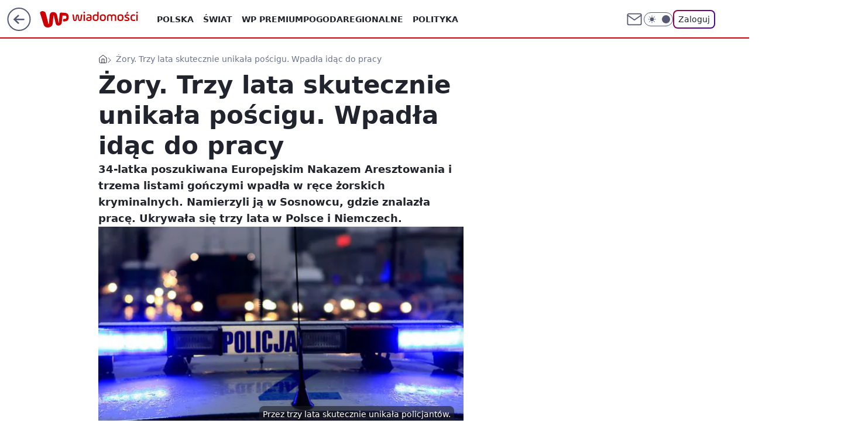

--- FILE ---
content_type: application/javascript
request_url: https://rek.www.wp.pl/gaf.js?rv=2&sn=wiadomosci&pvid=97e58b506360fb0d68a7&rekids=234730&tVersion=A&phtml=wiadomosci.wp.pl%2Fslask%2Fzory-trzy-lata-skutecznie-unikala-poscigu-wpadla-idac-do-pracy-6646974413314880a&abtest=adtech%7CPRGM-1047%7CA%3Badtech%7CPU-335%7CB%3Badtech%7CPRG-3468%7CB%3Badtech%7CPRGM-1036%7CA%3Badtech%7CFP-76%7CA%3Badtech%7CPRGM-1356%7CA%3Badtech%7CPRGM-1610%7CA%3Badtech%7CPRGM-1419%7CC%3Badtech%7CPRGM-1589%7CB%3Badtech%7CPRGM-1576%7CA%3Badtech%7CPRGM-1443%7CA%3Badtech%7CPRGM-1587%7CD%3Badtech%7CPRGM-1615%7CA%3Badtech%7CPRGM-1215%7CC&PWA_adbd=0&darkmode=0&highLayout=0&layout=wide&navType=navigate&cdl=0&ctype=article&ciab=IAB12-3%2CIAB-v3-657%2CIAB-v3-380%2CIAB20-20%2CIAB12&cid=6646974413314880&csystem=ncr&cdate=2021-06-04&REKtagi=slask%3Bzory%3Bposzukiwana%3Blist_gonczy&vw=1280&vh=720&p1=0&spin=d7o14zmt&bcv=2
body_size: 7292
content:
d7o14zmt({"spin":"d7o14zmt","bunch":234730,"context":{"dsa":false,"minor":false,"bidRequestId":"67643a05-a465-4f88-9e56-6694b2c43acf","maConfig":{"timestamp":"2026-01-20T08:15:08.178Z"},"dfpConfig":{"timestamp":"2026-01-20T10:42:02.482Z"},"sda":[],"targeting":{"client":{},"server":{},"query":{"PWA_adbd":"0","REKtagi":"slask;zory;poszukiwana;list_gonczy","abtest":"adtech|PRGM-1047|A;adtech|PU-335|B;adtech|PRG-3468|B;adtech|PRGM-1036|A;adtech|FP-76|A;adtech|PRGM-1356|A;adtech|PRGM-1610|A;adtech|PRGM-1419|C;adtech|PRGM-1589|B;adtech|PRGM-1576|A;adtech|PRGM-1443|A;adtech|PRGM-1587|D;adtech|PRGM-1615|A;adtech|PRGM-1215|C","bcv":"2","cdate":"2021-06-04","cdl":"0","ciab":"IAB12-3,IAB-v3-657,IAB-v3-380,IAB20-20,IAB12","cid":"6646974413314880","csystem":"ncr","ctype":"article","darkmode":"0","highLayout":"0","layout":"wide","navType":"navigate","p1":"0","phtml":"wiadomosci.wp.pl/slask/zory-trzy-lata-skutecznie-unikala-poscigu-wpadla-idac-do-pracy-6646974413314880a","pvid":"97e58b506360fb0d68a7","rekids":"234730","rv":"2","sn":"wiadomosci","spin":"d7o14zmt","tVersion":"A","vh":"720","vw":"1280"}},"directOnly":0,"geo":{"country":"840","region":"","city":""},"statid":"","mlId":"","rshsd":"5","isRobot":false,"curr":{"EUR":4.2271,"USD":3.6118,"CHF":4.5553,"GBP":4.8434},"rv":"2","status":{"advf":2,"ma":2,"ma_ads-bidder":2,"ma_cpv-bidder":2,"ma_high-cpm-bidder":2}},"slots":{"10":{"delivered":"","campaign":null,"dfpConfig":null},"11":{"delivered":"1","campaign":null,"dfpConfig":{"placement":"/89844762/Desktop_Wiadomosci.wp.pl_x11_art","roshash":"FJMP","ceil":100,"sizes":[[336,280],[640,280],[300,250]],"namedSizes":["fluid"],"div":"div-gpt-ad-x11-art","targeting":{"DFPHASH":"AEHK","emptygaf":"0"},"gfp":"FJMP"}},"12":{"delivered":"1","campaign":null,"dfpConfig":{"placement":"/89844762/Desktop_Wiadomosci.wp.pl_x12_art","roshash":"FJMP","ceil":100,"sizes":[[336,280],[640,280],[300,250]],"namedSizes":["fluid"],"div":"div-gpt-ad-x12-art","targeting":{"DFPHASH":"AEHK","emptygaf":"0"},"gfp":"FJMP"}},"13":{"delivered":"1","campaign":null,"dfpConfig":{"placement":"/89844762/Desktop_Wiadomosci.wp.pl_x13_art","roshash":"FJMP","ceil":100,"sizes":[[336,280],[640,280],[300,250]],"namedSizes":["fluid"],"div":"div-gpt-ad-x13-art","targeting":{"DFPHASH":"AEHK","emptygaf":"0"},"gfp":"FJMP"}},"14":{"delivered":"1","campaign":null,"dfpConfig":{"placement":"/89844762/Desktop_Wiadomosci.wp.pl_x14_art","roshash":"FJMP","ceil":100,"sizes":[[336,280],[640,280],[300,250]],"namedSizes":["fluid"],"div":"div-gpt-ad-x14-art","targeting":{"DFPHASH":"AEHK","emptygaf":"0"},"gfp":"FJMP"}},"15":{"delivered":"1","campaign":null,"dfpConfig":{"placement":"/89844762/Desktop_Wiadomosci.wp.pl_x15_art","roshash":"FJMP","ceil":100,"sizes":[[728,90],[970,300],[950,90],[980,120],[980,90],[970,150],[970,90],[970,250],[930,180],[950,200],[750,100],[970,66],[750,200],[960,90],[970,100],[750,300],[970,200],[950,300]],"namedSizes":["fluid"],"div":"div-gpt-ad-x15-art","targeting":{"DFPHASH":"AEHK","emptygaf":"0"},"gfp":"FJMP"}},"16":{"delivered":"1","campaign":null,"dfpConfig":{"placement":"/89844762/Desktop_Wiadomosci.wp.pl_x16","roshash":"FJMP","ceil":100,"sizes":[[728,90],[970,300],[950,90],[980,120],[980,90],[970,150],[970,90],[970,250],[930,180],[950,200],[750,100],[970,66],[750,200],[960,90],[970,100],[750,300],[970,200],[950,300]],"namedSizes":["fluid"],"div":"div-gpt-ad-x16","targeting":{"DFPHASH":"AEHK","emptygaf":"0"},"gfp":"FJMP"}},"17":{"delivered":"1","campaign":null,"dfpConfig":{"placement":"/89844762/Desktop_Wiadomosci.wp.pl_x17","roshash":"FJMP","ceil":100,"sizes":[[728,90],[970,300],[950,90],[980,120],[980,90],[970,150],[970,90],[970,250],[930,180],[950,200],[750,100],[970,66],[750,200],[960,90],[970,100],[750,300],[970,200],[950,300]],"namedSizes":["fluid"],"div":"div-gpt-ad-x17","targeting":{"DFPHASH":"AEHK","emptygaf":"0"},"gfp":"FJMP"}},"18":{"delivered":"1","campaign":null,"dfpConfig":{"placement":"/89844762/Desktop_Wiadomosci.wp.pl_x18","roshash":"FJMP","ceil":100,"sizes":[[728,90],[970,300],[950,90],[980,120],[980,90],[970,150],[970,90],[970,250],[930,180],[950,200],[750,100],[970,66],[750,200],[960,90],[970,100],[750,300],[970,200],[950,300]],"namedSizes":["fluid"],"div":"div-gpt-ad-x18","targeting":{"DFPHASH":"AEHK","emptygaf":"0"},"gfp":"FJMP"}},"19":{"delivered":"1","campaign":null,"dfpConfig":{"placement":"/89844762/Desktop_Wiadomosci.wp.pl_x19","roshash":"FJMP","ceil":100,"sizes":[[728,90],[970,300],[950,90],[980,120],[980,90],[970,150],[970,90],[970,250],[930,180],[950,200],[750,100],[970,66],[750,200],[960,90],[970,100],[750,300],[970,200],[950,300]],"namedSizes":["fluid"],"div":"div-gpt-ad-x19","targeting":{"DFPHASH":"AEHK","emptygaf":"0"},"gfp":"FJMP"}},"2":{"delivered":"1","campaign":{"id":"188138","capping":"PWAck=27120597\u0026PWAclt=720\u0026tpl=1","adm":{"bunch":"234730","creations":[{"cbConfig":{"blur":false,"bottomBar":false,"fullPage":false,"message":"Przekierowanie za {{time}} sekund{{y}}","timeout":15000},"height":870,"pixels":["//ad.doubleclick.net/ddm/trackimp/N195005.3920530WPPL/B34932776.437718536;dc_trk_aid=630816842;dc_trk_cid=248486076;ord=1769055711;dc_lat=;dc_rdid=;tag_for_child_directed_treatment=;tfua=;gdpr=${GDPR};gdpr_consent=${GDPR_CONSENT_755};ltd=${LIMITED_ADS};dc_tdv=1?"],"scalable":"1","showLabel":false,"src":"https://mamc.wpcdn.pl/188138/1767951247150/2377-003_Zestawomania_01-2026_1920x870_wp_CBF_Monika_Szczepaniak-C.jpg","trackers":{"click":[""],"cview":["//ma.wp.pl/ma.gif?clid=0d75fec0bdabe60e0af571ed047f75a2\u0026SN=wiadomosci\u0026pvid=97e58b506360fb0d68a7\u0026action=cvimp\u0026pg=wiadomosci.wp.pl\u0026par=ssp%3Dwp.pl%26bidReqID%3D67643a05-a465-4f88-9e56-6694b2c43acf%26seatID%3D0d75fec0bdabe60e0af571ed047f75a2%26client_id%3D29939%26bidderID%3D11%26platform%3D8%26userID%3D__UNKNOWN_TELL_US__%26rekid%3D234730%26publisherID%3D308%26slotID%3D002%26slotSizeWxH%3D1920x870%26iabSiteCategories%3D%26is_robot%3D0%26device%3DPERSONAL_COMPUTER%26workfID%3D188138%26tpID%3D1401974%26editedTimestamp%3D1767951378%26geo%3D840%253B%253B%26hBidPrice%3DFILRXbe%26sn%3Dwiadomosci%26medium%3Ddisplay%26inver%3D2%26ip%3DB77h8kPbLoEefweZ1l6INpw-WI-d_03F6NXDLsoxnTA%26domain%3Dwiadomosci.wp.pl%26pvid%3D97e58b506360fb0d68a7%26bidTimestamp%3D1769055711%26partnerID%3D%26contentID%3D6646974413314880%26targetDomain%3Dmediamarkt.pl%26test%3D0%26seatFee%3D3XeWVcpRBMQ5rMRTuIUDTqOXErnYMntoKPtYHfOSGwc%26billing%3Dcpv%26org_id%3D25%26order%3D265844%26ttl%3D1769142111%26isDev%3Dfalse%26cur%3DPLN%26emission%3D3044263%26source%3DTG%26pricingModel%3Dj43EFlT_P17lIaUkCIbSznL4eQR6Ko03oVrMb5U9j8I%26iabPageCategories%3D%26is_adblock%3D0%26hBudgetRate%3DFILRXbe%26utility%3DLlq4GGRiqYF6KUfePePf3mjv7zUr6wPzUKDDvq-RpDqip8cmpdr8X1mAHX6OtnfT%26conversionValue%3D0%26creationID%3D1469309"],"impression":["//ma.wp.pl/ma.gif?clid=0d75fec0bdabe60e0af571ed047f75a2\u0026SN=wiadomosci\u0026pvid=97e58b506360fb0d68a7\u0026action=delivery\u0026pg=wiadomosci.wp.pl\u0026par=ssp%3Dwp.pl%26bidReqID%3D67643a05-a465-4f88-9e56-6694b2c43acf%26seatID%3D0d75fec0bdabe60e0af571ed047f75a2%26client_id%3D29939%26bidderID%3D11%26platform%3D8%26userID%3D__UNKNOWN_TELL_US__%26rekid%3D234730%26publisherID%3D308%26slotID%3D002%26slotSizeWxH%3D1920x870%26iabSiteCategories%3D%26is_robot%3D0%26device%3DPERSONAL_COMPUTER%26workfID%3D188138%26tpID%3D1401974%26editedTimestamp%3D1767951378%26geo%3D840%253B%253B%26hBidPrice%3DFILRXbe%26sn%3Dwiadomosci%26medium%3Ddisplay%26inver%3D2%26ip%3DB77h8kPbLoEefweZ1l6INpw-WI-d_03F6NXDLsoxnTA%26domain%3Dwiadomosci.wp.pl%26pvid%3D97e58b506360fb0d68a7%26bidTimestamp%3D1769055711%26partnerID%3D%26contentID%3D6646974413314880%26targetDomain%3Dmediamarkt.pl%26test%3D0%26seatFee%3D3XeWVcpRBMQ5rMRTuIUDTqOXErnYMntoKPtYHfOSGwc%26billing%3Dcpv%26org_id%3D25%26order%3D265844%26ttl%3D1769142111%26isDev%3Dfalse%26cur%3DPLN%26emission%3D3044263%26source%3DTG%26pricingModel%3Dj43EFlT_P17lIaUkCIbSznL4eQR6Ko03oVrMb5U9j8I%26iabPageCategories%3D%26is_adblock%3D0%26hBudgetRate%3DFILRXbe%26utility%3DLlq4GGRiqYF6KUfePePf3mjv7zUr6wPzUKDDvq-RpDqip8cmpdr8X1mAHX6OtnfT%26conversionValue%3D0%26creationID%3D1469309"],"view":["//ma.wp.pl/ma.gif?clid=0d75fec0bdabe60e0af571ed047f75a2\u0026SN=wiadomosci\u0026pvid=97e58b506360fb0d68a7\u0026action=view\u0026pg=wiadomosci.wp.pl\u0026par=editedTimestamp%3D1767951378%26geo%3D840%253B%253B%26hBidPrice%3DFILRXbe%26sn%3Dwiadomosci%26medium%3Ddisplay%26inver%3D2%26ip%3DB77h8kPbLoEefweZ1l6INpw-WI-d_03F6NXDLsoxnTA%26domain%3Dwiadomosci.wp.pl%26pvid%3D97e58b506360fb0d68a7%26bidTimestamp%3D1769055711%26partnerID%3D%26contentID%3D6646974413314880%26targetDomain%3Dmediamarkt.pl%26test%3D0%26seatFee%3D3XeWVcpRBMQ5rMRTuIUDTqOXErnYMntoKPtYHfOSGwc%26billing%3Dcpv%26org_id%3D25%26order%3D265844%26ttl%3D1769142111%26isDev%3Dfalse%26cur%3DPLN%26emission%3D3044263%26source%3DTG%26pricingModel%3Dj43EFlT_P17lIaUkCIbSznL4eQR6Ko03oVrMb5U9j8I%26iabPageCategories%3D%26is_adblock%3D0%26hBudgetRate%3DFILRXbe%26utility%3DLlq4GGRiqYF6KUfePePf3mjv7zUr6wPzUKDDvq-RpDqip8cmpdr8X1mAHX6OtnfT%26conversionValue%3D0%26creationID%3D1469309%26ssp%3Dwp.pl%26bidReqID%3D67643a05-a465-4f88-9e56-6694b2c43acf%26seatID%3D0d75fec0bdabe60e0af571ed047f75a2%26client_id%3D29939%26bidderID%3D11%26platform%3D8%26userID%3D__UNKNOWN_TELL_US__%26rekid%3D234730%26publisherID%3D308%26slotID%3D002%26slotSizeWxH%3D1920x870%26iabSiteCategories%3D%26is_robot%3D0%26device%3DPERSONAL_COMPUTER%26workfID%3D188138%26tpID%3D1401974"]},"transparentPlaceholder":false,"type":"image","url":"https://ad.doubleclick.net/ddm/trackclk/N195005.3920530WPPL/B34932776.437718536;dc_trk_aid=630816842;dc_trk_cid=248486076;dc_lat=;dc_rdid=;tag_for_child_directed_treatment=;tfua=;gdpr=${GDPR};gdpr_consent=${GDPR_CONSENT_755};ltd=${LIMITED_ADS};dc_tdv=1","width":1920}],"redir":"https://ma.wp.pl/redirma?SN=wiadomosci\u0026pvid=97e58b506360fb0d68a7\u0026par=editedTimestamp%3D1767951378%26hBidPrice%3DFILRXbe%26ttl%3D1769142111%26pricingModel%3Dj43EFlT_P17lIaUkCIbSznL4eQR6Ko03oVrMb5U9j8I%26contentID%3D6646974413314880%26test%3D0%26cur%3DPLN%26hBudgetRate%3DFILRXbe%26slotSizeWxH%3D1920x870%26is_robot%3D0%26workfID%3D188138%26tpID%3D1401974%26partnerID%3D%26targetDomain%3Dmediamarkt.pl%26geo%3D840%253B%253B%26utility%3DLlq4GGRiqYF6KUfePePf3mjv7zUr6wPzUKDDvq-RpDqip8cmpdr8X1mAHX6OtnfT%26conversionValue%3D0%26org_id%3D25%26emission%3D3044263%26is_adblock%3D0%26bidderID%3D11%26platform%3D8%26medium%3Ddisplay%26order%3D265844%26source%3DTG%26creationID%3D1469309%26userID%3D__UNKNOWN_TELL_US__%26inver%3D2%26domain%3Dwiadomosci.wp.pl%26ssp%3Dwp.pl%26rekid%3D234730%26publisherID%3D308%26slotID%3D002%26pvid%3D97e58b506360fb0d68a7%26bidTimestamp%3D1769055711%26billing%3Dcpv%26isDev%3Dfalse%26sn%3Dwiadomosci%26bidReqID%3D67643a05-a465-4f88-9e56-6694b2c43acf%26seatID%3D0d75fec0bdabe60e0af571ed047f75a2%26client_id%3D29939%26iabSiteCategories%3D%26device%3DPERSONAL_COMPUTER%26ip%3DB77h8kPbLoEefweZ1l6INpw-WI-d_03F6NXDLsoxnTA%26seatFee%3D3XeWVcpRBMQ5rMRTuIUDTqOXErnYMntoKPtYHfOSGwc%26iabPageCategories%3D\u0026url=","slot":"2"},"creative":{"Id":"1469309","provider":"ma_cpv-bidder","roshash":"IORU","height":870,"width":1920,"touchpointId":"1401974","source":{"bidder":"cpv-bidder"}},"sellingModel":{"model":"CPM_INT"}},"dfpConfig":{"placement":"/89844762/Desktop_Wiadomosci.wp.pl_x02","roshash":"IORU","ceil":100,"sizes":[[970,300],[970,600],[750,300],[950,300],[980,600],[1920,870],[1200,600],[750,400],[960,640]],"namedSizes":["fluid"],"div":"div-gpt-ad-x02","targeting":{"DFPHASH":"DJMP","emptygaf":"0"},"gfp":"GORU"}},"24":{"delivered":"","campaign":null,"dfpConfig":null},"25":{"delivered":"1","campaign":null,"dfpConfig":{"placement":"/89844762/Desktop_Wiadomosci.wp.pl_x25_art","roshash":"FJMP","ceil":100,"sizes":[[336,280],[640,280],[300,250]],"namedSizes":["fluid"],"div":"div-gpt-ad-x25-art","targeting":{"DFPHASH":"AEHK","emptygaf":"0"},"gfp":"FJMP"}},"27":{"delivered":"1","campaign":null,"dfpConfig":{"placement":"/89844762/Desktop_Wiadomosci.wp.pl_x27_art","roshash":"FJMP","ceil":100,"sizes":[[160,600]],"namedSizes":["fluid"],"div":"div-gpt-ad-x27-art","targeting":{"DFPHASH":"AEHK","emptygaf":"0"},"gfp":"FJMP"}},"28":{"delivered":"","campaign":null,"dfpConfig":null},"29":{"delivered":"","campaign":null,"dfpConfig":null},"3":{"delivered":"1","campaign":null,"dfpConfig":{"placement":"/89844762/Desktop_Wiadomosci.wp.pl_x03_art","roshash":"FJMP","ceil":100,"sizes":[[728,90],[970,300],[950,90],[980,120],[980,90],[970,150],[970,90],[970,250],[930,180],[950,200],[750,100],[970,66],[750,200],[960,90],[970,100],[750,300],[970,200],[950,300]],"namedSizes":["fluid"],"div":"div-gpt-ad-x03-art","targeting":{"DFPHASH":"AEHK","emptygaf":"0"},"gfp":"FJMP"}},"32":{"delivered":"1","campaign":null,"dfpConfig":{"placement":"/89844762/Desktop_Wiadomosci.wp.pl_x32_art","roshash":"FJMP","ceil":100,"sizes":[[336,280],[640,280],[300,250]],"namedSizes":["fluid"],"div":"div-gpt-ad-x32-art","targeting":{"DFPHASH":"AEHK","emptygaf":"0"},"gfp":"FJMP"}},"33":{"delivered":"1","campaign":null,"dfpConfig":{"placement":"/89844762/Desktop_Wiadomosci.wp.pl_x33_art","roshash":"FJMP","ceil":100,"sizes":[[336,280],[640,280],[300,250]],"namedSizes":["fluid"],"div":"div-gpt-ad-x33-art","targeting":{"DFPHASH":"AEHK","emptygaf":"0"},"gfp":"FJMP"}},"34":{"delivered":"1","campaign":null,"dfpConfig":{"placement":"/89844762/Desktop_Wiadomosci.wp.pl_x34_art","roshash":"FJMP","ceil":100,"sizes":[[300,250]],"namedSizes":["fluid"],"div":"div-gpt-ad-x34-art","targeting":{"DFPHASH":"AEHK","emptygaf":"0"},"gfp":"FJMP"}},"35":{"delivered":"1","campaign":null,"dfpConfig":{"placement":"/89844762/Desktop_Wiadomosci.wp.pl_x35_art","roshash":"FJMP","ceil":100,"sizes":[[300,600],[300,250]],"namedSizes":["fluid"],"div":"div-gpt-ad-x35-art","targeting":{"DFPHASH":"AEHK","emptygaf":"0"},"gfp":"FJMP"}},"36":{"delivered":"1","campaign":null,"dfpConfig":{"placement":"/89844762/Desktop_Wiadomosci.wp.pl_x36_art","roshash":"FJMP","ceil":100,"sizes":[[300,600],[300,250]],"namedSizes":["fluid"],"div":"div-gpt-ad-x36-art","targeting":{"DFPHASH":"AEHK","emptygaf":"0"},"gfp":"FJMP"}},"37":{"delivered":"1","campaign":null,"dfpConfig":{"placement":"/89844762/Desktop_Wiadomosci.wp.pl_x37_art","roshash":"FJMP","ceil":100,"sizes":[[300,600],[300,250]],"namedSizes":["fluid"],"div":"div-gpt-ad-x37-art","targeting":{"DFPHASH":"AEHK","emptygaf":"0"},"gfp":"FJMP"}},"40":{"delivered":"1","campaign":null,"dfpConfig":{"placement":"/89844762/Desktop_Wiadomosci.wp.pl_x40","roshash":"FKNQ","ceil":100,"sizes":[[300,250]],"namedSizes":["fluid"],"div":"div-gpt-ad-x40","targeting":{"DFPHASH":"AFIL","emptygaf":"0"},"gfp":"FKNQ"}},"5":{"delivered":"1","campaign":null,"dfpConfig":{"placement":"/89844762/Desktop_Wiadomosci.wp.pl_x05_art","roshash":"FJMP","ceil":100,"sizes":[[336,280],[640,280],[300,250]],"namedSizes":["fluid"],"div":"div-gpt-ad-x05-art","targeting":{"DFPHASH":"AEHK","emptygaf":"0"},"gfp":"FJMP"}},"50":{"delivered":"1","campaign":null,"dfpConfig":{"placement":"/89844762/Desktop_Wiadomosci.wp.pl_x50_art","roshash":"FJMP","ceil":100,"sizes":[[728,90],[970,300],[950,90],[980,120],[980,90],[970,150],[970,90],[970,250],[930,180],[950,200],[750,100],[970,66],[750,200],[960,90],[970,100],[750,300],[970,200],[950,300]],"namedSizes":["fluid"],"div":"div-gpt-ad-x50-art","targeting":{"DFPHASH":"AEHK","emptygaf":"0"},"gfp":"FJMP"}},"52":{"delivered":"1","campaign":null,"dfpConfig":{"placement":"/89844762/Desktop_Wiadomosci.wp.pl_x52_art","roshash":"FJMP","ceil":100,"sizes":[[300,250]],"namedSizes":["fluid"],"div":"div-gpt-ad-x52-art","targeting":{"DFPHASH":"AEHK","emptygaf":"0"},"gfp":"FJMP"}},"529":{"delivered":"1","campaign":null,"dfpConfig":{"placement":"/89844762/Desktop_Wiadomosci.wp.pl_x529","roshash":"FJMP","ceil":100,"sizes":[[300,250]],"namedSizes":["fluid"],"div":"div-gpt-ad-x529","targeting":{"DFPHASH":"AEHK","emptygaf":"0"},"gfp":"FJMP"}},"53":{"delivered":"1","campaign":null,"dfpConfig":{"placement":"/89844762/Desktop_Wiadomosci.wp.pl_x53_art","roshash":"FJMP","ceil":100,"sizes":[[728,90],[970,300],[950,90],[980,120],[980,90],[970,150],[970,600],[970,90],[970,250],[930,180],[950,200],[750,100],[970,66],[750,200],[960,90],[970,100],[750,300],[970,200],[940,600]],"namedSizes":["fluid"],"div":"div-gpt-ad-x53-art","targeting":{"DFPHASH":"AEHK","emptygaf":"0"},"gfp":"FJMP"}},"531":{"delivered":"1","campaign":null,"dfpConfig":{"placement":"/89844762/Desktop_Wiadomosci.wp.pl_x531","roshash":"FJMP","ceil":100,"sizes":[[300,250]],"namedSizes":["fluid"],"div":"div-gpt-ad-x531","targeting":{"DFPHASH":"AEHK","emptygaf":"0"},"gfp":"FJMP"}},"541":{"delivered":"1","campaign":null,"dfpConfig":{"placement":"/89844762/Desktop_Wiadomosci.wp.pl_x541_art","roshash":"FJMP","ceil":100,"sizes":[[300,600],[300,250]],"namedSizes":["fluid"],"div":"div-gpt-ad-x541-art","targeting":{"DFPHASH":"AEHK","emptygaf":"0"},"gfp":"FJMP"}},"59":{"delivered":"1","campaign":null,"dfpConfig":{"placement":"/89844762/Desktop_Wiadomosci.wp.pl_x59_art","roshash":"FJMP","ceil":100,"sizes":[[300,600],[300,250]],"namedSizes":["fluid"],"div":"div-gpt-ad-x59-art","targeting":{"DFPHASH":"AEHK","emptygaf":"0"},"gfp":"FJMP"}},"6":{"delivered":"","campaign":null,"dfpConfig":null},"61":{"delivered":"1","campaign":null,"dfpConfig":{"placement":"/89844762/Desktop_Wiadomosci.wp.pl_x61_art","roshash":"FJMP","ceil":100,"sizes":[[300,250]],"namedSizes":["fluid"],"div":"div-gpt-ad-x61-art","targeting":{"DFPHASH":"AEHK","emptygaf":"0"},"gfp":"FJMP"}},"62":{"delivered":"","campaign":null,"dfpConfig":null},"67":{"delivered":"1","campaign":null,"dfpConfig":{"placement":"/89844762/Desktop_Wiadomosci.wp.pl_x67_art","roshash":"FIOR","ceil":100,"sizes":[[300,50]],"namedSizes":["fluid"],"div":"div-gpt-ad-x67-art","targeting":{"DFPHASH":"ADJM","emptygaf":"0"},"gfp":"FIOR"}},"7":{"delivered":"","campaign":null,"dfpConfig":null},"70":{"delivered":"1","campaign":{"id":"188888","adm":{"bunch":"234730","creations":[{"height":200,"showLabel":true,"src":"https://mamc.wpcdn.pl/188888/1768918272108/FEN61_750x200.jpg","trackers":{"click":[""],"cview":["//ma.wp.pl/ma.gif?clid=36d4f1d950aab392a9c26b186b340e10\u0026SN=wiadomosci\u0026pvid=97e58b506360fb0d68a7\u0026action=cvimp\u0026pg=wiadomosci.wp.pl\u0026par=ip%3DnEOOIuKAVcmE3BOi9Dz-CcOYupYphuwDwA_XjI5NuJs%26test%3D0%26workfID%3D188888%26seatFee%3D2PK322XlXSsqhsvvxROKyyB3T_4oG0J6Op3nfGTit8k%26ttl%3D1769142111%26is_robot%3D0%26conversionValue%3D0%26iabPageCategories%3D%26iabSiteCategories%3D%26geo%3D840%253B%253B%26hBudgetRate%3DFILQYcf%26partnerID%3D%26medium%3Ddisplay%26rekid%3D234730%26billing%3Dcpv%26emission%3D3046108%26editedTimestamp%3D1768918336%26pricingModel%3DL0MHTS4SW-qLH55PbGboPUyDyl6FmsDfjjFX7lNxfPQ%26is_adblock%3D0%26ssp%3Dwp.pl%26publisherID%3D308%26client_id%3D43697%26bidTimestamp%3D1769055711%26hBidPrice%3DFILQYcf%26userID%3D__UNKNOWN_TELL_US__%26domain%3Dwiadomosci.wp.pl%26slotSizeWxH%3D750x200%26order%3D266544%26source%3DTG%26sn%3Dwiadomosci%26slotID%3D070%26cur%3DPLN%26seatID%3D36d4f1d950aab392a9c26b186b340e10%26org_id%3D25%26utility%3De_XEQnVpKkRth-yEdkTubQT315zd9eAPlAY2SmcH4Pg9JKJyS_BT2L6JuQEp1aRP%26platform%3D8%26inver%3D2%26bidderID%3D11%26isDev%3Dfalse%26contentID%3D6646974413314880%26creationID%3D1475926%26targetDomain%3Dfen-mma.com%26tpID%3D1405440%26pvid%3D97e58b506360fb0d68a7%26bidReqID%3D67643a05-a465-4f88-9e56-6694b2c43acf%26device%3DPERSONAL_COMPUTER"],"impression":["//ma.wp.pl/ma.gif?clid=36d4f1d950aab392a9c26b186b340e10\u0026SN=wiadomosci\u0026pvid=97e58b506360fb0d68a7\u0026action=delivery\u0026pg=wiadomosci.wp.pl\u0026par=tpID%3D1405440%26pvid%3D97e58b506360fb0d68a7%26bidReqID%3D67643a05-a465-4f88-9e56-6694b2c43acf%26device%3DPERSONAL_COMPUTER%26ip%3DnEOOIuKAVcmE3BOi9Dz-CcOYupYphuwDwA_XjI5NuJs%26test%3D0%26workfID%3D188888%26seatFee%3D2PK322XlXSsqhsvvxROKyyB3T_4oG0J6Op3nfGTit8k%26ttl%3D1769142111%26is_robot%3D0%26conversionValue%3D0%26iabPageCategories%3D%26iabSiteCategories%3D%26geo%3D840%253B%253B%26hBudgetRate%3DFILQYcf%26partnerID%3D%26medium%3Ddisplay%26rekid%3D234730%26billing%3Dcpv%26emission%3D3046108%26editedTimestamp%3D1768918336%26pricingModel%3DL0MHTS4SW-qLH55PbGboPUyDyl6FmsDfjjFX7lNxfPQ%26is_adblock%3D0%26ssp%3Dwp.pl%26publisherID%3D308%26client_id%3D43697%26bidTimestamp%3D1769055711%26hBidPrice%3DFILQYcf%26userID%3D__UNKNOWN_TELL_US__%26domain%3Dwiadomosci.wp.pl%26slotSizeWxH%3D750x200%26order%3D266544%26source%3DTG%26sn%3Dwiadomosci%26slotID%3D070%26cur%3DPLN%26seatID%3D36d4f1d950aab392a9c26b186b340e10%26org_id%3D25%26utility%3De_XEQnVpKkRth-yEdkTubQT315zd9eAPlAY2SmcH4Pg9JKJyS_BT2L6JuQEp1aRP%26platform%3D8%26inver%3D2%26bidderID%3D11%26isDev%3Dfalse%26contentID%3D6646974413314880%26creationID%3D1475926%26targetDomain%3Dfen-mma.com"],"view":["//ma.wp.pl/ma.gif?clid=36d4f1d950aab392a9c26b186b340e10\u0026SN=wiadomosci\u0026pvid=97e58b506360fb0d68a7\u0026action=view\u0026pg=wiadomosci.wp.pl\u0026par=ssp%3Dwp.pl%26publisherID%3D308%26client_id%3D43697%26bidTimestamp%3D1769055711%26hBidPrice%3DFILQYcf%26userID%3D__UNKNOWN_TELL_US__%26domain%3Dwiadomosci.wp.pl%26slotSizeWxH%3D750x200%26order%3D266544%26source%3DTG%26sn%3Dwiadomosci%26slotID%3D070%26cur%3DPLN%26seatID%3D36d4f1d950aab392a9c26b186b340e10%26org_id%3D25%26utility%3De_XEQnVpKkRth-yEdkTubQT315zd9eAPlAY2SmcH4Pg9JKJyS_BT2L6JuQEp1aRP%26platform%3D8%26inver%3D2%26bidderID%3D11%26isDev%3Dfalse%26contentID%3D6646974413314880%26creationID%3D1475926%26targetDomain%3Dfen-mma.com%26tpID%3D1405440%26pvid%3D97e58b506360fb0d68a7%26bidReqID%3D67643a05-a465-4f88-9e56-6694b2c43acf%26device%3DPERSONAL_COMPUTER%26ip%3DnEOOIuKAVcmE3BOi9Dz-CcOYupYphuwDwA_XjI5NuJs%26test%3D0%26workfID%3D188888%26seatFee%3D2PK322XlXSsqhsvvxROKyyB3T_4oG0J6Op3nfGTit8k%26ttl%3D1769142111%26is_robot%3D0%26conversionValue%3D0%26iabPageCategories%3D%26iabSiteCategories%3D%26geo%3D840%253B%253B%26hBudgetRate%3DFILQYcf%26partnerID%3D%26medium%3Ddisplay%26rekid%3D234730%26billing%3Dcpv%26emission%3D3046108%26editedTimestamp%3D1768918336%26pricingModel%3DL0MHTS4SW-qLH55PbGboPUyDyl6FmsDfjjFX7lNxfPQ%26is_adblock%3D0"]},"transparentPlaceholder":false,"type":"image","url":"https://fen-mma.com/","width":750}],"redir":"https://ma.wp.pl/redirma?SN=wiadomosci\u0026pvid=97e58b506360fb0d68a7\u0026par=isDev%3Dfalse%26device%3DPERSONAL_COMPUTER%26conversionValue%3D0%26iabSiteCategories%3D%26billing%3Dcpv%26ssp%3Dwp.pl%26publisherID%3D308%26order%3D266544%26platform%3D8%26targetDomain%3Dfen-mma.com%26is_robot%3D0%26userID%3D__UNKNOWN_TELL_US__%26domain%3Dwiadomosci.wp.pl%26seatID%3D36d4f1d950aab392a9c26b186b340e10%26bidderID%3D11%26contentID%3D6646974413314880%26tpID%3D1405440%26bidReqID%3D67643a05-a465-4f88-9e56-6694b2c43acf%26ip%3DnEOOIuKAVcmE3BOi9Dz-CcOYupYphuwDwA_XjI5NuJs%26cur%3DPLN%26bidTimestamp%3D1769055711%26hBidPrice%3DFILQYcf%26medium%3Ddisplay%26editedTimestamp%3D1768918336%26workfID%3D188888%26seatFee%3D2PK322XlXSsqhsvvxROKyyB3T_4oG0J6Op3nfGTit8k%26ttl%3D1769142111%26pricingModel%3DL0MHTS4SW-qLH55PbGboPUyDyl6FmsDfjjFX7lNxfPQ%26inver%3D2%26test%3D0%26rekid%3D234730%26creationID%3D1475926%26iabPageCategories%3D%26partnerID%3D%26emission%3D3046108%26client_id%3D43697%26geo%3D840%253B%253B%26org_id%3D25%26utility%3De_XEQnVpKkRth-yEdkTubQT315zd9eAPlAY2SmcH4Pg9JKJyS_BT2L6JuQEp1aRP%26hBudgetRate%3DFILQYcf%26is_adblock%3D0%26source%3DTG%26sn%3Dwiadomosci%26pvid%3D97e58b506360fb0d68a7%26slotSizeWxH%3D750x200%26slotID%3D070\u0026url=","slot":"70"},"creative":{"Id":"1475926","provider":"ma_cpv-bidder","roshash":"FILO","height":200,"width":750,"touchpointId":"1405440","source":{"bidder":"cpv-bidder"}},"sellingModel":{"model":"CPM_INT"}},"dfpConfig":{"placement":"/89844762/Desktop_Wiadomosci.wp.pl_x70_art","roshash":"FJMP","ceil":100,"sizes":[[728,90],[970,300],[950,90],[980,120],[980,90],[970,150],[970,90],[970,250],[930,180],[950,200],[750,100],[970,66],[750,200],[960,90],[970,100],[750,300],[970,200],[950,300]],"namedSizes":["fluid"],"div":"div-gpt-ad-x70-art","targeting":{"DFPHASH":"AEHK","emptygaf":"0"},"gfp":"FJMP"}},"716":{"delivered":"","campaign":null,"dfpConfig":null},"717":{"delivered":"","campaign":null,"dfpConfig":null},"72":{"delivered":"1","campaign":null,"dfpConfig":{"placement":"/89844762/Desktop_Wiadomosci.wp.pl_x72_art","roshash":"FJMP","ceil":100,"sizes":[[300,250]],"namedSizes":["fluid"],"div":"div-gpt-ad-x72-art","targeting":{"DFPHASH":"AEHK","emptygaf":"0"},"gfp":"FJMP"}},"79":{"delivered":"1","campaign":null,"dfpConfig":{"placement":"/89844762/Desktop_Wiadomosci.wp.pl_x79_art","roshash":"FJMP","ceil":100,"sizes":[[300,600],[300,250]],"namedSizes":["fluid"],"div":"div-gpt-ad-x79-art","targeting":{"DFPHASH":"AEHK","emptygaf":"0"},"gfp":"FJMP"}},"8":{"delivered":"","campaign":null,"dfpConfig":null},"80":{"delivered":"1","campaign":null,"dfpConfig":{"placement":"/89844762/Desktop_Wiadomosci.wp.pl_x80_art","roshash":"FIQT","ceil":100,"sizes":[[1,1]],"namedSizes":["fluid"],"div":"div-gpt-ad-x80-art","isNative":1,"targeting":{"DFPHASH":"ADLO","emptygaf":"0"},"gfp":"FIQT"}},"800":{"delivered":"","campaign":null,"dfpConfig":null},"81":{"delivered":"1","campaign":null,"dfpConfig":{"placement":"/89844762/Desktop_Wiadomosci.wp.pl_x81_art","roshash":"FIQT","ceil":100,"sizes":[[1,1]],"namedSizes":["fluid"],"div":"div-gpt-ad-x81-art","isNative":1,"targeting":{"DFPHASH":"ADLO","emptygaf":"0"},"gfp":"FIQT"}},"810":{"delivered":"","campaign":null,"dfpConfig":null},"811":{"delivered":"","campaign":null,"dfpConfig":null},"812":{"delivered":"","campaign":null,"dfpConfig":null},"813":{"delivered":"","campaign":null,"dfpConfig":null},"814":{"delivered":"","campaign":null,"dfpConfig":null},"815":{"delivered":"","campaign":null,"dfpConfig":null},"816":{"delivered":"","campaign":null,"dfpConfig":null},"817":{"delivered":"","campaign":null,"dfpConfig":null},"82":{"delivered":"1","campaign":null,"dfpConfig":{"placement":"/89844762/Desktop_Wiadomosci.wp.pl_x82_art","roshash":"FIQT","ceil":100,"sizes":[[1,1]],"namedSizes":["fluid"],"div":"div-gpt-ad-x82-art","isNative":1,"targeting":{"DFPHASH":"ADLO","emptygaf":"0"},"gfp":"FIQT"}},"83":{"delivered":"1","campaign":null,"dfpConfig":{"placement":"/89844762/Desktop_Wiadomosci.wp.pl_x83_art","roshash":"FIQT","ceil":100,"sizes":[[1,1]],"namedSizes":["fluid"],"div":"div-gpt-ad-x83-art","isNative":1,"targeting":{"DFPHASH":"ADLO","emptygaf":"0"},"gfp":"FIQT"}},"840":{"delivered":"","campaign":null,"dfpConfig":null},"841":{"delivered":"","campaign":null,"dfpConfig":null},"842":{"delivered":"","campaign":null,"dfpConfig":null},"843":{"delivered":"","campaign":null,"dfpConfig":null},"89":{"delivered":"","campaign":null,"dfpConfig":null},"90":{"lazy":1,"delivered":"1","campaign":{"id":"188277","adm":{"bunch":"234730","creations":[{"height":200,"showLabel":true,"src":"https://mamc.wpcdn.pl/188277/1768218840656/pudelek-wosp-vB-750x200.jpg","trackers":{"click":[""],"cview":["//ma.wp.pl/ma.gif?clid=36d4f1d950aab392a9c26b186b340e10\u0026SN=wiadomosci\u0026pvid=97e58b506360fb0d68a7\u0026action=cvimp\u0026pg=wiadomosci.wp.pl\u0026par=pricingModel%3D3Ii9A9YacNwmtQmSzqELItObOmYZiWe_SnostkSGKKc%26iabPageCategories%3D%26iabSiteCategories%3D%26ttl%3D1769142111%26utility%3D9VmC5eRoA1B-3VpncasuBVHF5iFOlh_-v-2YWXzpRwxQ2HEjSMe5kRGGr_nEPj-B%26creationID%3D1470132%26test%3D0%26workfID%3D188277%26tpID%3D1402616%26sn%3Dwiadomosci%26hBidPrice%3DFILORUX%26hBudgetRate%3DFILORUX%26platform%3D8%26device%3DPERSONAL_COMPUTER%26ip%3DsIWa7PRw6hSJdXGKVOBulYa0OvDvD31TAdVQscx9ZFI%26slotID%3D090%26cur%3DPLN%26is_adblock%3D0%26pvid%3D97e58b506360fb0d68a7%26bidTimestamp%3D1769055711%26medium%3Ddisplay%26userID%3D__UNKNOWN_TELL_US__%26order%3D266039%26isDev%3Dfalse%26publisherID%3D308%26seatFee%3D5JKHn46adbghjYCF7btgvZ0bNHpxIsV5zSrPucRMkdo%26source%3DTG%26partnerID%3D%26bidderID%3D11%26contentID%3D6646974413314880%26billing%3Dcpv%26is_robot%3D0%26rekid%3D234730%26geo%3D840%253B%253B%26conversionValue%3D0%26ssp%3Dwp.pl%26bidReqID%3D67643a05-a465-4f88-9e56-6694b2c43acf%26domain%3Dwiadomosci.wp.pl%26targetDomain%3Dallegro.pl%26org_id%3D25%26emission%3D3044803%26editedTimestamp%3D1768218902%26inver%3D2%26slotSizeWxH%3D750x200%26seatID%3D36d4f1d950aab392a9c26b186b340e10%26client_id%3D38851"],"impression":["//ma.wp.pl/ma.gif?clid=36d4f1d950aab392a9c26b186b340e10\u0026SN=wiadomosci\u0026pvid=97e58b506360fb0d68a7\u0026action=delivery\u0026pg=wiadomosci.wp.pl\u0026par=billing%3Dcpv%26is_robot%3D0%26rekid%3D234730%26geo%3D840%253B%253B%26conversionValue%3D0%26ssp%3Dwp.pl%26bidReqID%3D67643a05-a465-4f88-9e56-6694b2c43acf%26domain%3Dwiadomosci.wp.pl%26targetDomain%3Dallegro.pl%26org_id%3D25%26emission%3D3044803%26editedTimestamp%3D1768218902%26inver%3D2%26slotSizeWxH%3D750x200%26seatID%3D36d4f1d950aab392a9c26b186b340e10%26client_id%3D38851%26pricingModel%3D3Ii9A9YacNwmtQmSzqELItObOmYZiWe_SnostkSGKKc%26iabPageCategories%3D%26iabSiteCategories%3D%26ttl%3D1769142111%26utility%3D9VmC5eRoA1B-3VpncasuBVHF5iFOlh_-v-2YWXzpRwxQ2HEjSMe5kRGGr_nEPj-B%26creationID%3D1470132%26test%3D0%26workfID%3D188277%26tpID%3D1402616%26sn%3Dwiadomosci%26hBidPrice%3DFILORUX%26hBudgetRate%3DFILORUX%26platform%3D8%26device%3DPERSONAL_COMPUTER%26ip%3DsIWa7PRw6hSJdXGKVOBulYa0OvDvD31TAdVQscx9ZFI%26slotID%3D090%26cur%3DPLN%26is_adblock%3D0%26pvid%3D97e58b506360fb0d68a7%26bidTimestamp%3D1769055711%26medium%3Ddisplay%26userID%3D__UNKNOWN_TELL_US__%26order%3D266039%26isDev%3Dfalse%26publisherID%3D308%26seatFee%3D5JKHn46adbghjYCF7btgvZ0bNHpxIsV5zSrPucRMkdo%26source%3DTG%26partnerID%3D%26bidderID%3D11%26contentID%3D6646974413314880"],"view":["//ma.wp.pl/ma.gif?clid=36d4f1d950aab392a9c26b186b340e10\u0026SN=wiadomosci\u0026pvid=97e58b506360fb0d68a7\u0026action=view\u0026pg=wiadomosci.wp.pl\u0026par=org_id%3D25%26emission%3D3044803%26editedTimestamp%3D1768218902%26inver%3D2%26slotSizeWxH%3D750x200%26seatID%3D36d4f1d950aab392a9c26b186b340e10%26client_id%3D38851%26pricingModel%3D3Ii9A9YacNwmtQmSzqELItObOmYZiWe_SnostkSGKKc%26iabPageCategories%3D%26iabSiteCategories%3D%26ttl%3D1769142111%26utility%3D9VmC5eRoA1B-3VpncasuBVHF5iFOlh_-v-2YWXzpRwxQ2HEjSMe5kRGGr_nEPj-B%26creationID%3D1470132%26test%3D0%26workfID%3D188277%26tpID%3D1402616%26sn%3Dwiadomosci%26hBidPrice%3DFILORUX%26hBudgetRate%3DFILORUX%26platform%3D8%26device%3DPERSONAL_COMPUTER%26ip%3DsIWa7PRw6hSJdXGKVOBulYa0OvDvD31TAdVQscx9ZFI%26slotID%3D090%26cur%3DPLN%26is_adblock%3D0%26pvid%3D97e58b506360fb0d68a7%26bidTimestamp%3D1769055711%26medium%3Ddisplay%26userID%3D__UNKNOWN_TELL_US__%26order%3D266039%26isDev%3Dfalse%26publisherID%3D308%26seatFee%3D5JKHn46adbghjYCF7btgvZ0bNHpxIsV5zSrPucRMkdo%26source%3DTG%26partnerID%3D%26bidderID%3D11%26contentID%3D6646974413314880%26billing%3Dcpv%26is_robot%3D0%26rekid%3D234730%26geo%3D840%253B%253B%26conversionValue%3D0%26ssp%3Dwp.pl%26bidReqID%3D67643a05-a465-4f88-9e56-6694b2c43acf%26domain%3Dwiadomosci.wp.pl%26targetDomain%3Dallegro.pl"]},"transparentPlaceholder":false,"type":"image","url":"https://www.pudelek.pl/pudelek-na-wosp-wylicytuj-artykul-o-sobie-na-pudelku-poczuj-sie-jak-rasowy-celebryta-i-podziel-sie-wydarzeniem-z-twojego-zycia-7244027653011648a","width":750}],"redir":"https://ma.wp.pl/redirma?SN=wiadomosci\u0026pvid=97e58b506360fb0d68a7\u0026par=test%3D0%26org_id%3D25%26editedTimestamp%3D1768218902%26inver%3D2%26order%3D266039%26source%3DTG%26partnerID%3D%26domain%3Dwiadomosci.wp.pl%26cur%3DPLN%26bidderID%3D11%26tpID%3D1402616%26device%3DPERSONAL_COMPUTER%26bidTimestamp%3D1769055711%26geo%3D840%253B%253B%26client_id%3D38851%26sn%3Dwiadomosci%26slotID%3D090%26pvid%3D97e58b506360fb0d68a7%26contentID%3D6646974413314880%26pricingModel%3D3Ii9A9YacNwmtQmSzqELItObOmYZiWe_SnostkSGKKc%26workfID%3D188277%26medium%3Ddisplay%26ssp%3Dwp.pl%26seatFee%3D5JKHn46adbghjYCF7btgvZ0bNHpxIsV5zSrPucRMkdo%26is_robot%3D0%26rekid%3D234730%26hBudgetRate%3DFILORUX%26userID%3D__UNKNOWN_TELL_US__%26conversionValue%3D0%26slotSizeWxH%3D750x200%26iabPageCategories%3D%26ttl%3D1769142111%26creationID%3D1470132%26ip%3DsIWa7PRw6hSJdXGKVOBulYa0OvDvD31TAdVQscx9ZFI%26billing%3Dcpv%26utility%3D9VmC5eRoA1B-3VpncasuBVHF5iFOlh_-v-2YWXzpRwxQ2HEjSMe5kRGGr_nEPj-B%26hBidPrice%3DFILORUX%26platform%3D8%26is_adblock%3D0%26iabSiteCategories%3D%26isDev%3Dfalse%26publisherID%3D308%26bidReqID%3D67643a05-a465-4f88-9e56-6694b2c43acf%26targetDomain%3Dallegro.pl%26emission%3D3044803%26seatID%3D36d4f1d950aab392a9c26b186b340e10\u0026url=","slot":"90"},"creative":{"Id":"1470132","provider":"ma_cpv-bidder","roshash":"FILO","height":200,"width":750,"touchpointId":"1402616","source":{"bidder":"cpv-bidder"}},"sellingModel":{"model":"CPM_INT"}},"dfpConfig":{"placement":"/89844762/Desktop_Wiadomosci.wp.pl_x90_art","roshash":"FJMP","ceil":100,"sizes":[[728,90],[970,300],[950,90],[980,120],[980,90],[970,150],[970,90],[970,250],[930,180],[950,200],[750,100],[970,66],[750,200],[960,90],[970,100],[750,300],[970,200],[950,300]],"namedSizes":["fluid"],"div":"div-gpt-ad-x90-art","targeting":{"DFPHASH":"AEHK","emptygaf":"0"},"gfp":"FJMP"}},"92":{"delivered":"1","campaign":null,"dfpConfig":{"placement":"/89844762/Desktop_Wiadomosci.wp.pl_x92_art","roshash":"FJMP","ceil":100,"sizes":[[300,250]],"namedSizes":["fluid"],"div":"div-gpt-ad-x92-art","targeting":{"DFPHASH":"AEHK","emptygaf":"0"},"gfp":"FJMP"}},"93":{"lazy":1,"delivered":"1","campaign":{"id":"188982","capping":"PWAck=27120769\u0026PWAclt=720","adm":{"bunch":"234730","creations":[{"mod":"surveyNative","modConfig":{"accentColorAsPrimary":false,"border":"1px solid grey","footnote":"Wyniki ankiet pomagają nam ulepszać nasze produkty i produkty naszych Zaufanych Partnerów. Administratorem danych jest Wirtualna Polska Media S.A. Szczegółowe informacje na temat przetwarzania danych osobowych opisane są w \u003ca target=\"_blank\" href=\"https://holding.wp.pl/poufnosc\"\u003epolityce prywatności\u003c/a\u003e.","insideSlot":true,"maxWidth":300,"pages":[{"accentColorAsPrimary":false,"questions":[{"answers":[{"answerID":"yes","isOpen":false,"text":"tak"},{"answerID":"no","isOpen":false,"text":"nie"},{"answerID":"dontKnow","isOpen":false,"text":"nie wiem"}],"answersHorizontal":false,"confirmation":false,"questionID":"didYouSeeMailAd","required":true,"text":"Czy widziałeś(-aś) ostatnio reklamę Poczty WP?","type":"radio"}],"topImage":"https://pocztanh.wpcdn.pl/pocztanh/login/7.30.0/svg/wp/poczta-logo.svg"}],"popup":{"blendVisible":false,"position":"br"},"summary":[{"key":"Title","value":"Dziękujemy za odpowiedź!"},{"key":"Paragraph","value":"Twoja opinia jest dla nas ważna."}]},"showLabel":true,"trackers":{"click":[""],"cview":["//ma.wp.pl/ma.gif?clid=0d75fec0bdabe60e0af571ed047f75a2\u0026SN=wiadomosci\u0026pvid=97e58b506360fb0d68a7\u0026action=cvimp\u0026pg=wiadomosci.wp.pl\u0026par=rekid%3D234730%26slotID%3D093%26creationID%3D1477210%26source%3DTG%26hBudgetRate%3DFILORUX%26bidderID%3D11%26ssp%3Dwp.pl%26bidReqID%3D67643a05-a465-4f88-9e56-6694b2c43acf%26publisherID%3D308%26test%3D0%26seatID%3D0d75fec0bdabe60e0af571ed047f75a2%26org_id%3D25%26pricingModel%3Dz3xO8tFKrvtL0lCKA_FOMHX_PD8mS_sbGPmHUtJgt5A%26hBidPrice%3DFILORUX%26device%3DPERSONAL_COMPUTER%26ip%3D-g9VOFU6C_oxrpis4Ul9CsKNOSid1ulGJspcBzu5vMM%26targetDomain%3Dwp.pl%26seatFee%3D1kh8fn0zDjYYrln0cKp1llDzxG8NBlWu5v9OEI3SqbQ%26client_id%3D38851%26iabPageCategories%3D%26pvid%3D97e58b506360fb0d68a7%26sn%3Dwiadomosci%26utility%3DfWvaYLL9jcO8wm2-eEszLNJtHHc7_DWKz10HqKXedBC6TiuoiPaxofaj4tM8kTCh%26slotSizeWxH%3D-1x-1%26emission%3D3046324%26ttl%3D1769142111%26partnerID%3D%26contentID%3D6646974413314880%26order%3D202648%26isDev%3Dfalse%26platform%3D8%26conversionValue%3D0%26iabSiteCategories%3D%26is_adblock%3D0%26bidTimestamp%3D1769055711%26medium%3Ddisplay%26inver%3D2%26tpID%3D1405936%26editedTimestamp%3D1769007383%26is_robot%3D0%26geo%3D840%253B%253B%26userID%3D__UNKNOWN_TELL_US__%26domain%3Dwiadomosci.wp.pl%26cur%3DPLN%26workfID%3D188982%26billing%3Dcpv"],"impression":["//ma.wp.pl/ma.gif?clid=0d75fec0bdabe60e0af571ed047f75a2\u0026SN=wiadomosci\u0026pvid=97e58b506360fb0d68a7\u0026action=delivery\u0026pg=wiadomosci.wp.pl\u0026par=medium%3Ddisplay%26inver%3D2%26tpID%3D1405936%26editedTimestamp%3D1769007383%26is_robot%3D0%26geo%3D840%253B%253B%26userID%3D__UNKNOWN_TELL_US__%26domain%3Dwiadomosci.wp.pl%26cur%3DPLN%26workfID%3D188982%26billing%3Dcpv%26rekid%3D234730%26slotID%3D093%26creationID%3D1477210%26source%3DTG%26hBudgetRate%3DFILORUX%26bidderID%3D11%26ssp%3Dwp.pl%26bidReqID%3D67643a05-a465-4f88-9e56-6694b2c43acf%26publisherID%3D308%26test%3D0%26seatID%3D0d75fec0bdabe60e0af571ed047f75a2%26org_id%3D25%26pricingModel%3Dz3xO8tFKrvtL0lCKA_FOMHX_PD8mS_sbGPmHUtJgt5A%26hBidPrice%3DFILORUX%26device%3DPERSONAL_COMPUTER%26ip%3D-g9VOFU6C_oxrpis4Ul9CsKNOSid1ulGJspcBzu5vMM%26targetDomain%3Dwp.pl%26seatFee%3D1kh8fn0zDjYYrln0cKp1llDzxG8NBlWu5v9OEI3SqbQ%26client_id%3D38851%26iabPageCategories%3D%26pvid%3D97e58b506360fb0d68a7%26sn%3Dwiadomosci%26utility%3DfWvaYLL9jcO8wm2-eEszLNJtHHc7_DWKz10HqKXedBC6TiuoiPaxofaj4tM8kTCh%26slotSizeWxH%3D-1x-1%26emission%3D3046324%26ttl%3D1769142111%26partnerID%3D%26contentID%3D6646974413314880%26order%3D202648%26isDev%3Dfalse%26platform%3D8%26conversionValue%3D0%26iabSiteCategories%3D%26is_adblock%3D0%26bidTimestamp%3D1769055711"],"view":["//ma.wp.pl/ma.gif?clid=0d75fec0bdabe60e0af571ed047f75a2\u0026SN=wiadomosci\u0026pvid=97e58b506360fb0d68a7\u0026action=view\u0026pg=wiadomosci.wp.pl\u0026par=partnerID%3D%26contentID%3D6646974413314880%26order%3D202648%26isDev%3Dfalse%26platform%3D8%26conversionValue%3D0%26iabSiteCategories%3D%26is_adblock%3D0%26bidTimestamp%3D1769055711%26medium%3Ddisplay%26inver%3D2%26tpID%3D1405936%26editedTimestamp%3D1769007383%26is_robot%3D0%26geo%3D840%253B%253B%26userID%3D__UNKNOWN_TELL_US__%26domain%3Dwiadomosci.wp.pl%26cur%3DPLN%26workfID%3D188982%26billing%3Dcpv%26rekid%3D234730%26slotID%3D093%26creationID%3D1477210%26source%3DTG%26hBudgetRate%3DFILORUX%26bidderID%3D11%26ssp%3Dwp.pl%26bidReqID%3D67643a05-a465-4f88-9e56-6694b2c43acf%26publisherID%3D308%26test%3D0%26seatID%3D0d75fec0bdabe60e0af571ed047f75a2%26org_id%3D25%26pricingModel%3Dz3xO8tFKrvtL0lCKA_FOMHX_PD8mS_sbGPmHUtJgt5A%26hBidPrice%3DFILORUX%26device%3DPERSONAL_COMPUTER%26ip%3D-g9VOFU6C_oxrpis4Ul9CsKNOSid1ulGJspcBzu5vMM%26targetDomain%3Dwp.pl%26seatFee%3D1kh8fn0zDjYYrln0cKp1llDzxG8NBlWu5v9OEI3SqbQ%26client_id%3D38851%26iabPageCategories%3D%26pvid%3D97e58b506360fb0d68a7%26sn%3Dwiadomosci%26utility%3DfWvaYLL9jcO8wm2-eEszLNJtHHc7_DWKz10HqKXedBC6TiuoiPaxofaj4tM8kTCh%26slotSizeWxH%3D-1x-1%26emission%3D3046324%26ttl%3D1769142111"]},"type":"mod"}],"redir":"https://ma.wp.pl/redirma?SN=wiadomosci\u0026pvid=97e58b506360fb0d68a7\u0026par=ttl%3D1769142111%26partnerID%3D%26is_adblock%3D0%26medium%3Ddisplay%26tpID%3D1405936%26device%3DPERSONAL_COMPUTER%26ip%3D-g9VOFU6C_oxrpis4Ul9CsKNOSid1ulGJspcBzu5vMM%26pvid%3D97e58b506360fb0d68a7%26conversionValue%3D0%26inver%3D2%26bidReqID%3D67643a05-a465-4f88-9e56-6694b2c43acf%26client_id%3D38851%26slotSizeWxH%3D-1x-1%26isDev%3Dfalse%26workfID%3D188982%26billing%3Dcpv%26slotID%3D093%26seatID%3D0d75fec0bdabe60e0af571ed047f75a2%26utility%3DfWvaYLL9jcO8wm2-eEszLNJtHHc7_DWKz10HqKXedBC6TiuoiPaxofaj4tM8kTCh%26platform%3D8%26userID%3D__UNKNOWN_TELL_US__%26domain%3Dwiadomosci.wp.pl%26creationID%3D1477210%26source%3DTG%26hBidPrice%3DFILORUX%26seatFee%3D1kh8fn0zDjYYrln0cKp1llDzxG8NBlWu5v9OEI3SqbQ%26emission%3D3046324%26contentID%3D6646974413314880%26bidTimestamp%3D1769055711%26hBudgetRate%3DFILORUX%26ssp%3Dwp.pl%26order%3D202648%26geo%3D840%253B%253B%26bidderID%3D11%26targetDomain%3Dwp.pl%26iabPageCategories%3D%26iabSiteCategories%3D%26editedTimestamp%3D1769007383%26is_robot%3D0%26cur%3DPLN%26rekid%3D234730%26publisherID%3D308%26pricingModel%3Dz3xO8tFKrvtL0lCKA_FOMHX_PD8mS_sbGPmHUtJgt5A%26sn%3Dwiadomosci%26test%3D0%26org_id%3D25\u0026url=","slot":"93"},"creative":{"Id":"1477210","provider":"ma_cpv-bidder","roshash":"FILO","height":-1,"width":-1,"touchpointId":"1405936","source":{"bidder":"cpv-bidder"}},"sellingModel":{"model":"CPV_INT"}},"dfpConfig":{"placement":"/89844762/Desktop_Wiadomosci.wp.pl_x93_art","roshash":"FJMP","ceil":100,"sizes":[[300,600],[300,250]],"namedSizes":["fluid"],"div":"div-gpt-ad-x93-art","targeting":{"DFPHASH":"AEHK","emptygaf":"0"},"gfp":"FJMP"}},"94":{"delivered":"1","campaign":null,"dfpConfig":{"placement":"/89844762/Desktop_Wiadomosci.wp.pl_x94_art","roshash":"FJMP","ceil":100,"sizes":[[300,600],[300,250]],"namedSizes":["fluid"],"div":"div-gpt-ad-x94-art","targeting":{"DFPHASH":"AEHK","emptygaf":"0"},"gfp":"FJMP"}},"95":{"lazy":1,"delivered":"1","campaign":{"id":"188194","adm":{"bunch":"234730","creations":[{"height":250,"showLabel":true,"src":"https://mamc.wpcdn.pl/188194/1767968844721/autopromo_300x250.jpeg","trackers":{"click":[""],"cview":["//ma.wp.pl/ma.gif?clid=36d4f1d950aab392a9c26b186b340e10\u0026SN=wiadomosci\u0026pvid=97e58b506360fb0d68a7\u0026action=cvimp\u0026pg=wiadomosci.wp.pl\u0026par=iabPageCategories%3D%26iabSiteCategories%3D%26is_robot%3D0%26pvid%3D97e58b506360fb0d68a7%26sn%3Dwiadomosci%26medium%3Ddisplay%26slotID%3D095%26billing%3Dcpv%26editedTimestamp%3D1767969656%26isDev%3Dfalse%26contentID%3D6646974413314880%26ssp%3Dwp.pl%26inver%3D2%26pricingModel%3DjR63Dn0DvI48Ny9hYKVXIN1Oq-y5vhaPKhlS3r2a80A%26hBudgetRate%3DFILORUX%26partnerID%3D%26device%3DPERSONAL_COMPUTER%26order%3D265827%26bidderID%3D11%26utility%3DKsHjg6nhUBeIYFxxGlg4t54sUmodID2Q0U_mcxj12fUxiErqWIrBhTR_CzDFvVWS%26platform%3D8%26userID%3D__UNKNOWN_TELL_US__%26workfID%3D188194%26seatFee%3DA8ilISuGTCGqb_L3kmiO-k1lIxNJf0Xya4WOq9AluA4%26client_id%3D43444%26org_id%3D25%26ip%3DQASR_DgsTu3T0ptJd3Yi0CFjSwPMXRrmBaabgQkm8pM%26targetDomain%3Dwp.pl%26test%3D0%26is_adblock%3D0%26bidTimestamp%3D1769055711%26hBidPrice%3DFILORUX%26domain%3Dwiadomosci.wp.pl%26creationID%3D1469530%26geo%3D840%253B%253B%26conversionValue%3D0%26rekid%3D234730%26publisherID%3D308%26cur%3DPLN%26tpID%3D1402313%26emission%3D3044175%26source%3DTG%26ttl%3D1769142111%26bidReqID%3D67643a05-a465-4f88-9e56-6694b2c43acf%26slotSizeWxH%3D300x250%26seatID%3D36d4f1d950aab392a9c26b186b340e10"],"impression":["//ma.wp.pl/ma.gif?clid=36d4f1d950aab392a9c26b186b340e10\u0026SN=wiadomosci\u0026pvid=97e58b506360fb0d68a7\u0026action=delivery\u0026pg=wiadomosci.wp.pl\u0026par=device%3DPERSONAL_COMPUTER%26order%3D265827%26bidderID%3D11%26utility%3DKsHjg6nhUBeIYFxxGlg4t54sUmodID2Q0U_mcxj12fUxiErqWIrBhTR_CzDFvVWS%26platform%3D8%26userID%3D__UNKNOWN_TELL_US__%26workfID%3D188194%26seatFee%3DA8ilISuGTCGqb_L3kmiO-k1lIxNJf0Xya4WOq9AluA4%26client_id%3D43444%26org_id%3D25%26ip%3DQASR_DgsTu3T0ptJd3Yi0CFjSwPMXRrmBaabgQkm8pM%26targetDomain%3Dwp.pl%26test%3D0%26is_adblock%3D0%26bidTimestamp%3D1769055711%26hBidPrice%3DFILORUX%26domain%3Dwiadomosci.wp.pl%26creationID%3D1469530%26geo%3D840%253B%253B%26conversionValue%3D0%26rekid%3D234730%26publisherID%3D308%26cur%3DPLN%26tpID%3D1402313%26emission%3D3044175%26source%3DTG%26ttl%3D1769142111%26bidReqID%3D67643a05-a465-4f88-9e56-6694b2c43acf%26slotSizeWxH%3D300x250%26seatID%3D36d4f1d950aab392a9c26b186b340e10%26iabPageCategories%3D%26iabSiteCategories%3D%26is_robot%3D0%26pvid%3D97e58b506360fb0d68a7%26sn%3Dwiadomosci%26medium%3Ddisplay%26slotID%3D095%26billing%3Dcpv%26editedTimestamp%3D1767969656%26isDev%3Dfalse%26contentID%3D6646974413314880%26ssp%3Dwp.pl%26inver%3D2%26pricingModel%3DjR63Dn0DvI48Ny9hYKVXIN1Oq-y5vhaPKhlS3r2a80A%26hBudgetRate%3DFILORUX%26partnerID%3D"],"view":["//ma.wp.pl/ma.gif?clid=36d4f1d950aab392a9c26b186b340e10\u0026SN=wiadomosci\u0026pvid=97e58b506360fb0d68a7\u0026action=view\u0026pg=wiadomosci.wp.pl\u0026par=tpID%3D1402313%26emission%3D3044175%26source%3DTG%26ttl%3D1769142111%26bidReqID%3D67643a05-a465-4f88-9e56-6694b2c43acf%26slotSizeWxH%3D300x250%26seatID%3D36d4f1d950aab392a9c26b186b340e10%26iabPageCategories%3D%26iabSiteCategories%3D%26is_robot%3D0%26pvid%3D97e58b506360fb0d68a7%26sn%3Dwiadomosci%26medium%3Ddisplay%26slotID%3D095%26billing%3Dcpv%26editedTimestamp%3D1767969656%26isDev%3Dfalse%26contentID%3D6646974413314880%26ssp%3Dwp.pl%26inver%3D2%26pricingModel%3DjR63Dn0DvI48Ny9hYKVXIN1Oq-y5vhaPKhlS3r2a80A%26hBudgetRate%3DFILORUX%26partnerID%3D%26device%3DPERSONAL_COMPUTER%26order%3D265827%26bidderID%3D11%26utility%3DKsHjg6nhUBeIYFxxGlg4t54sUmodID2Q0U_mcxj12fUxiErqWIrBhTR_CzDFvVWS%26platform%3D8%26userID%3D__UNKNOWN_TELL_US__%26workfID%3D188194%26seatFee%3DA8ilISuGTCGqb_L3kmiO-k1lIxNJf0Xya4WOq9AluA4%26client_id%3D43444%26org_id%3D25%26ip%3DQASR_DgsTu3T0ptJd3Yi0CFjSwPMXRrmBaabgQkm8pM%26targetDomain%3Dwp.pl%26test%3D0%26is_adblock%3D0%26bidTimestamp%3D1769055711%26hBidPrice%3DFILORUX%26domain%3Dwiadomosci.wp.pl%26creationID%3D1469530%26geo%3D840%253B%253B%26conversionValue%3D0%26rekid%3D234730%26publisherID%3D308%26cur%3DPLN"]},"transparentPlaceholder":false,"type":"image","url":"https://pilot.wp.pl/program/tv-puls-hd/?utm_source=autopromo\u0026utm_medium=display\u0026utm_campaign=2024_puls","width":300}],"redir":"https://ma.wp.pl/redirma?SN=wiadomosci\u0026pvid=97e58b506360fb0d68a7\u0026par=device%3DPERSONAL_COMPUTER%26workfID%3D188194%26org_id%3D25%26targetDomain%3Dwp.pl%26rekid%3D234730%26seatID%3D36d4f1d950aab392a9c26b186b340e10%26pvid%3D97e58b506360fb0d68a7%26domain%3Dwiadomosci.wp.pl%26creationID%3D1469530%26iabSiteCategories%3D%26utility%3DKsHjg6nhUBeIYFxxGlg4t54sUmodID2Q0U_mcxj12fUxiErqWIrBhTR_CzDFvVWS%26hBidPrice%3DFILORUX%26publisherID%3D308%26cur%3DPLN%26source%3DTG%26ttl%3D1769142111%26medium%3Ddisplay%26billing%3Dcpv%26ssp%3Dwp.pl%26userID%3D__UNKNOWN_TELL_US__%26ip%3DQASR_DgsTu3T0ptJd3Yi0CFjSwPMXRrmBaabgQkm8pM%26slotID%3D095%26editedTimestamp%3D1767969656%26isDev%3Dfalse%26pricingModel%3DjR63Dn0DvI48Ny9hYKVXIN1Oq-y5vhaPKhlS3r2a80A%26hBudgetRate%3DFILORUX%26slotSizeWxH%3D300x250%26iabPageCategories%3D%26sn%3Dwiadomosci%26conversionValue%3D0%26inver%3D2%26partnerID%3D%26order%3D265827%26test%3D0%26is_adblock%3D0%26bidTimestamp%3D1769055711%26bidReqID%3D67643a05-a465-4f88-9e56-6694b2c43acf%26bidderID%3D11%26platform%3D8%26client_id%3D43444%26emission%3D3044175%26is_robot%3D0%26contentID%3D6646974413314880%26seatFee%3DA8ilISuGTCGqb_L3kmiO-k1lIxNJf0Xya4WOq9AluA4%26geo%3D840%253B%253B%26tpID%3D1402313\u0026url=","slot":"95"},"creative":{"Id":"1469530","provider":"ma_cpv-bidder","roshash":"FILO","height":250,"width":300,"touchpointId":"1402313","source":{"bidder":"cpv-bidder"}},"sellingModel":{"model":"CPM_INT"}},"dfpConfig":{"placement":"/89844762/Desktop_Wiadomosci.wp.pl_x95_art","roshash":"FJMP","ceil":100,"sizes":[[300,600],[300,250]],"namedSizes":["fluid"],"div":"div-gpt-ad-x95-art","targeting":{"DFPHASH":"AEHK","emptygaf":"0"},"gfp":"FJMP"}},"99":{"delivered":"1","campaign":null,"dfpConfig":{"placement":"/89844762/Desktop_Wiadomosci.wp.pl_x99_art","roshash":"FJMP","ceil":100,"sizes":[[300,600],[300,250]],"namedSizes":["fluid"],"div":"div-gpt-ad-x99-art","targeting":{"DFPHASH":"AEHK","emptygaf":"0"},"gfp":"FJMP"}}},"bdd":{}});